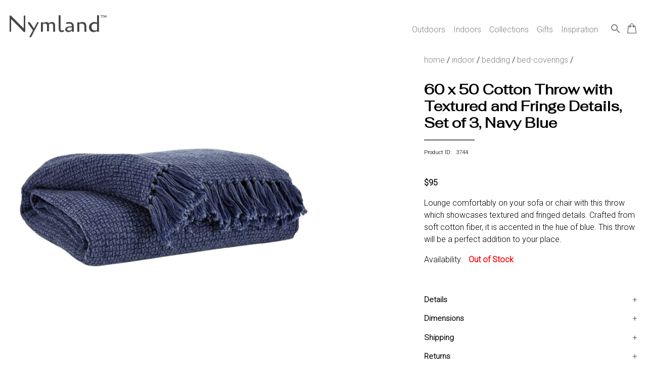

--- FILE ---
content_type: text/html; charset=utf-8
request_url: https://nymland.com/product?pid=3744
body_size: 10651
content:


<!DOCTYPE html>

<html lang="en">
	
	<head>	
		<title>60 x 50 Cotton Throw with Textured and Fringe Details, Set of 3, Navy  Blue</title>
		<meta name="description" content="Lounge comfortably on your sofa or chair with this throw which showcases textured and fringed details. Crafted from soft cotton fiber, it is accented in the hue of blue. This throw will be a perfect addition to your place."/> 
		<meta name="robots" content="index,follow"/>
		<link rel="canonical" href="https://nymland.com/product?pid=3744" />
		<meta charset="UTF-8">
<meta name="author" content="Nymland">
<meta name="viewport" content="width=device-width, initial-scale=1.0">


<!-- Favicon Links -->
<!-- generic -->
<link rel="icon" type="image/png" href="assets/images/favicons/favicon-16x16.png" sizes="16x16" />
<link rel="icon" type="image/png" href="assets/images/favicons/favicon-32x32.png" sizes="32x32" />
<link rel="icon" type="image/png" href="assets/images/favicons/favicon-48x48.png" sizes="48x48" />
<link rel="icon" type="image/png" href="assets/images/favicons/favicon-64x64.png" sizes="64x64" />
<link rel="icon" type="image/png" href="assets/images/favicons/favicon-128x128.png" sizes="128x128" />
<!-- Android -->
<link rel="shortcut icon" type="image/png" href="assets/images/favicons/favicon-196x196.png" sizes="196x196" />
<!-- iOS -->
<link rel="apple-touch-icon" type="image/png" href="assets/images/favicons/favicon-120x120.png" sizes="120x120" />
<link rel="apple-touch-icon" type="image/png" href="assets/images/favicons/favicon-152x152.png" sizes="152x152" />
<link rel="apple-touch-icon" type="image/png" href="assets/images/favicons/favicon-180x180.png" sizes="180x180" />
<!-- the rest -->
<link rel="icon" type="image/png" href="assets/images/favicons/favicon.ico"

<!-- Stylesheet Links -->
<link rel="stylesheet" href="assets/css/bootstrap.css" type="text/css" /> <!-- used for mega menu -->
<link rel="stylesheet" href="assets/css/main.css" type="text/css" />


<!-- Font Links -->
<link href="https://fonts.googleapis.com/css?family=Cagliostro&display=swap" rel="stylesheet">
<link href="https://fonts.googleapis.com/css2?family=Fahkwang&display=swap" rel="stylesheet">
<link href="https://fonts.googleapis.com/css2?family=Roboto:wght@300&display=swap" rel="stylesheet">
<link href="https://fonts.googleapis.com/icon?family=Material+Icons" rel="stylesheet">


<!-- Bing validation -->
<!--
<meta name="msvalidate.01" content="8D5BF7EB66FDA6E1C3D537E664011FC1" />
-->

<!-- Hotjar Tracking Code -->
<script>
    (function(h,o,t,j,a,r){
        h.hj=h.hj||function(){(h.hj.q=h.hj.q||[]).push(arguments)};
        h._hjSettings={hjid:1722294,hjsv:6};
        a=o.getElementsByTagName('head')[0];
        r=o.createElement('script');r.async=1;
        r.src=t+h._hjSettings.hjid+j+h._hjSettings.hjsv;
        a.appendChild(r);
    })(window,document,'https://static.hotjar.com/c/hotjar-','.js?sv=');
</script>

<!-- Facebook Pixel Code -->
<!--
<script>
!function(f,b,e,v,n,t,s)
{if(f.fbq)return;n=f.fbq=function(){n.callMethod?
n.callMethod.apply(n,arguments):n.queue.push(arguments)};
if(!f._fbq)f._fbq=n;n.push=n;n.loaded=!0;n.version='2.0';
n.queue=[];t=b.createElement(e);t.async=!0;
t.src=v;s=b.getElementsByTagName(e)[0];
s.parentNode.insertBefore(t,s)}(window, document,'script',
'https://connect.facebook.net/en_US/fbevents.js');
fbq('init', '2667215053555721');
fbq('track', 'PageView');
</script>
<noscript><img height="1" width="1" style="display:none"
src="https://www.facebook.com/tr?id=2667215053555721&ev=PageView&noscript=1"
/></noscript>
-->

<!-- Microsoft Advertising Tracking Code -->
<!--
<script>(function(w,d,t,r,u){var f,n,i;w[u]=w[u]||[],f=function(){var o={ti:"56308613"};o.q=w[u],w[u]=new UET(o),w[u].push("pageLoad")},n=d.createElement(t),n.src=r,n.async=1,n.onload=n.onreadystatechange=function(){var s=this.readyState;s&&s!=="loaded"&&s!=="complete"||(f(),n.onload=n.onreadystatechange=null)},i=d.getElementsByTagName(t)[0],i.parentNode.insertBefore(n,i)})(window,document,"script","//bat.bing.com/bat.js","uetq");</script>
--><!-- Global site tag (gtag.js) - Google Analytics + Google Ads(line 10)-->
<script async src="https://www.googletagmanager.com/gtag/js?id=UA-43755776-4"></script>
<script>
  window.dataLayer = window.dataLayer || [];
  function gtag(){dataLayer.push(arguments);}
  gtag('js', new Date());

  gtag('config', 'UA-43755776-4');
  gtag('config', 'AW-674370837');
</script> 

        <style>
            * {
            box-sizing: border-box;
            }

            img {
            vertical-align: middle;
            }

            /* Hide the images by default */
            .mySlides {
            display: none;
            }

            /* Add a pointer when hovering over the thumbnail images */
            .cursor {
            cursor: pointer;
            }

            /* On hover, add a black background color with a little bit see-through */
            .prev:hover,
            .next:hover {
            background-color: rgba(0, 0, 0, 0.8);
            }

            .row:after {
            content: "";
            display: table;
            clear: both;
            }

            /* Columns side by side */
            .column {
            float: left;
            width: 100px;
            padding-right: 10px !important;
            }

            /* Add a transparency effect for thumnbail images */
            .demo {
            opacity: 0.6;
            }

            .active,
            .demo:hover {
            opacity: 1;
            }

			#myImg {
			border-radius: 5px;
			cursor: pointer;
			transition: 0.3s;
			}

			/* The Modal (background) */
			.modal {
			display: none; /* Hidden by default */
			position: fixed; /* Stay in place */
			z-index: 500; /* Sit on top */
			padding-top: 90px !important; /* Location of the box */
			left: 0;
			top: 0;
			width: 100%; /* Full width */
			height: 100%; /* Full height */
			overflow: auto; /* Enable scroll if needed */
			background-color: rgb(0,0,0); /* Fallback color */
			background-color: rgba(0,0,0,0.9); /* Black w/ opacity */
			}

			/* Modal Content (image) */
			.modal-content {
			margin: auto;
			display: block;
			width: 80%;
			max-width: 700px;
			}

			/* Caption of Modal Image */
			#caption {
			margin: auto;
			display: block;
			width: 80%;
			max-width: 700px;
			text-align: center;
			color: #ccc;
			padding: 10px 0;
			height: 150px;
			}

			/* Add Animation */
			.modal-content, #caption {  
			-webkit-animation-name: zoom;
			-webkit-animation-duration: 0.6s;
			animation-name: zoom;
			animation-duration: 0.6s;
			}

			@-webkit-keyframes zoom {
			from {-webkit-transform:scale(0)} 
			to {-webkit-transform:scale(1)}
			}

			@keyframes zoom {
			from {transform:scale(0)} 
			to {transform:scale(1)}
			}

			/* The Close Button */
			.close {
			position: absolute;
			top: 90px;
			right: 70px;
			color: white;
			font-size: 60px;
			font-weight: bold;
			transition: 0.3s;
			z-index: 600;
			}

			.close:hover,
			.close:focus {
			color: #bbb;
			text-decoration: none;
			cursor: pointer;
			}

			/* 100% Image Width on Smaller Screens */
			@media only screen and (max-width: 700px){
				.modal-content {
					width: 100%;
				}
			}
        </style>
		
        <script>
            src="https://ajax.googleapis.com/ajax/libs/jquery/3.5.1/jquery.min.js">
        </script>

		<!-- Rich results structured data -->
		<script type="application/ld+json">
		    {
		    	"@context": "https://schema.org/",
				"@type": "Product",
				"name": "60 x 50 Cotton Throw with Textured and Fringe Details, Set of 3, Navy  Blue",
				"image": "https://nymland.com/assets/images/products/large/BZ146-03744_1.jpg",
				"description": "Lounge comfortably on your sofa or chair with this throw which showcases textured and fringed details. Crafted from soft cotton fiber, it is accented in the hue of blue. This throw will be a perfect addition to your place.",
				"sku": "BZ146-03744",
				"mpn": "BM226980",
				"gtin12": "192551533110",
				"brand": {
		        	"@type": "Brand",
					"name": "Benjara"
				},
				"offers": {
		        	"@type": "Offer",
					"url": "https://nymland.com/product?pid=3744",
					"priceCurrency": "USD",
					"price": "95.00",
					"itemCondition": "https://schema.org/NewCondition",
					"availability": "https://schema.org/OutOfStock"
				}
		    }
		</script>		
		
		<!-- Product detail view event for Google Analytics -->
		<script>
			gtag('event', 'view_item', {
				"items": [
			    	{
						"id": "3744",
						"name": "60 x 50 Cotton Throw with Textured and Fringe Details, Set of 3, Navy  Blue",
						"list_name": "",
						"brand": "Benjara",
						"category": "Bed Coverings",
						"variant": "",
						"list_position": "",
						"quantity": "",
						"price": '95.00'
			    	}
				]
			});
		</script>
		
		<!-- Product detail view event for Google Ads Remarketing -->
		<script>
			gtag('event', 'page_view', {
		    	'send_to': 'AW-674370837',
				'value': '95.00',
				'items': [{
					'id': '3744',
					'google_business_vertical': 'retail'
		    	}]
			});
		</script>  	
		
		<!-- Facebook Event Code -->
		<script>
		fbq('track', 'ViewContent');
		</script>
		
		<!-- Criteo Product Tag -->
		<script type="text/javascript" src="//static.criteo.net/js/ld/ld.js" async="true"></script>
		<script type="text/javascript">
		  window.criteo_q = window.criteo_q || [];
		  var deviceType = /iPad/.test(navigator.userAgent) ? "t" : /Mobile|iP(hone|od)|Android|BlackBerry|IEMobile|Silk/.test(navigator.userAgent) ? "m" : "d";
		  window.criteo_q.push(
		    { event: "setAccount", account: 74854 }, // You should never update this line
		    { event: "setEmail", email: "" }, // Can be an empty string
		    { event: "setSiteType", type: deviceType },
		    {
		      event: "viewItem",
		      item: "3744"
		    }
		  );
		</script>
		<!-- END Criteo Product Tag -->
	</head>
	


	<body>			
		<div class="page-wrapper">
			<div id="grid-page-wrapper">
				<header>
					


<!-- Script for mega menu -->
<script src="https://code.jquery.com/jquery-3.3.1.slim.min.js" integrity="sha384-q8i/X+965DzO0rT7abK41JStQIAqVgRVzpbzo5smXKp4YfRvH+8abtTE1Pi6jizo" crossorigin="anonymous"></script>
<script src="https://stackpath.bootstrapcdn.com/bootstrap/4.3.1/js/bootstrap.min.js" integrity="sha384-JjSmVgyd0p3pXB1rRibZUAYoIIy6OrQ6VrjIEaFf/nJGzIxFDsf4x0xIM+B07jRM" crossorigin="anonymous"></script>


<!-- Mega menu -->
<div class="banner-area">
	<div class="container">
		<div class="row">
			<div class="col-12">
				<nav class="navbar navbar-expand-lg navbar-light rounded">
					<a class="navbar-brand" href="/"><span class="logo">Nymland<sup class="tm">&trade;</sup></span></a>
					<button class="navbar-toggler" type="button" data-toggle="collapse" data-target="#navbar" aria-controls="navbars" aria-expanded="false" aria-label="Toggle navigation" style="margin-right: 0px;">
				    <span class="navbar-toggler-icon"></span>
					</button>
				
					<div class="collapse navbar-collapse" id="navbar">
				    	<ul class="navbar-nav ml-auto">
							<li class="nav-item dropdown menu-area">
					        	<a class="nav-link" href="" id="mega-one" data-toggle="dropdown" aria-haspopup="true" aria-expanded="false">
								Outdoors
					        	</a>
								<div class="dropdown-menu mega-area" aria-labelledby="mega-one">
									<div class="row">
										<div class="col-sm-6 col-lg-3">
											<img src="assets/images/website/outdoors.jpg" alt="outdoor home decor" style="width: 100%; padding-right: 20px; padding-bottom: 20px;">
						        		</div>
										<div class="col-sm-6 col-lg-8">
											<!-- Adjust column count below as needed -->
											<div style="column-count:2; column-gap: 40px; column-width: 100px;">
												<a href="category-super?sid=5"><h6>OUTDOOR DECOR</h6></a><a class="dropdown-item" href="category-major?mid=117">Outdoor Pots & Stands</a><a class="dropdown-item" href="category-major?mid=34">Weathervanes and Cupolas</a><a class="dropdown-item" href="category-major?mid=23">Statues and Sculptures</a><a class="dropdown-item" href="category-major?mid=26">Bird & Wildlife Houses</a><a class="dropdown-item" href="category-major?mid=35">Lawn and Garden Accents</a><a class="dropdown-item" href="category-major?mid=25">Bird & Wildlife Feeders</a><a class="dropdown-item" href="category-major?mid=22">Outdoor Fountains</a><a class="dropdown-item" href="category-major?mid=27">Bird Baths</a><a class="dropdown-item" href="category-major?mid=191">Door Knockers</a><a class="dropdown-item" href="category-major?mid=33">Outdoor Wall Decor</a><a class="dropdown-item" href="category-major?mid=21">Garden Signs</a><a class="dropdown-item" href="category-major?mid=192">Stepping Stones</a><br><a href="category-super?sid=1"><h6>OUTDOOR FURNITURE</h6></a><a class="dropdown-item" href="category-major?mid=1">Outdoor Seating</a><a class="dropdown-item" href="category-major?mid=2">Outdoor Tables</a><a class="dropdown-item" href="category-major?mid=4">Hammocks</a><br><a href="category-super?sid=17"><h6>OUTDOOR ENTERTAINING</h6></a><a class="dropdown-item" href="category-major?mid=120">Outdoor Serving Carts</a><a class="dropdown-item" href="category-major?mid=119">Buckets & Coolers</a><br><a href="category-super?sid=7"><h6>GARDENING AND ACCESSORIES</h6></a><a class="dropdown-item" href="category-major?mid=51">Planters</a><a class="dropdown-item" href="category-major?mid=60">Garden Hose Organizers</a><br><a href="category-super?sid=6"><h6>OUTDOOR LIGHTING</h6></a><a class="dropdown-item" href="category-major?mid=48">Outdoor Lanterns</a><a class="dropdown-item" href="category-major?mid=49">Pathway Lighting</a><br>												
												
											</div>
						        		</div>
						        		<div class="col-sm-6 col-lg-1">
											<a href="category-global?gid=1"><button>View All</button></a>
						        		</div>
					        		</div>
					        	</div>
							</li>
							<li class="nav-item dropdown menu-area">
					        	<a class="nav-link" href="" id="mega-two" data-toggle="dropdown" aria-haspopup="true" aria-expanded="false">
								Indoors
					        	</a>
								<div class="dropdown-menu mega-area" aria-labelledby="mega-one">
									<div class="row">
										<div class="col-sm-6 col-lg-3">
											<img src="assets/images/website/indoors.jpg" alt="indoor home decor" style="width: 100%; padding-right: 20px; padding-bottom: 20px;">
						        		</div>
										<div class="col-sm-6 col-lg-8">
											<div style="column-count:3; column-gap: 40px; column-width: 100px;">
												<a href="category-super?sid=13"><h6>HOME DECOR</h6></a><a class="dropdown-item" href="category-major?mid=140">Wall Decor</a><a class="dropdown-item" href="category-major?mid=97">Aromatherapy</a><a class="dropdown-item" href="category-major?mid=137">Home Accents</a><a class="dropdown-item" href="category-major?mid=139">Botanicals</a><a class="dropdown-item" href="category-major?mid=93">Clocks</a><a class="dropdown-item" href="category-major?mid=141">Candlelight</a><a class="dropdown-item" href="category-major?mid=89">Mirrors</a><a class="dropdown-item" href="category-major?mid=142">Picture Frames</a><a class="dropdown-item" href="category-major?mid=96">Fireplaces and Heaters</a><a class="dropdown-item" href="category-major?mid=143">Accent Pillows & Blankets</a><a class="dropdown-item" href="category-major?mid=138">Window Treatments</a><a class="dropdown-item" href="category-major?mid=95">Seasonal Decor</a><a class="dropdown-item" href="category-major?mid=193">Door Stoppers</a><a class="dropdown-item" href="category-major?mid=194">Phone Holders</a><br><a href="category-super?sid=11"><h6>LIGHTING</h6></a><a class="dropdown-item" href="category-major?mid=77">Ceiling Lights</a><a class="dropdown-item" href="category-major?mid=81">Floor Lamps</a><a class="dropdown-item" href="category-major?mid=126">Wall Lights</a><a class="dropdown-item" href="category-major?mid=127">Lamp Shades</a><a class="dropdown-item" href="category-major?mid=80">Desk and Table Lamps</a><br><a href="category-super?sid=18"><h6>KITCHEN & DINING</h6></a><a class="dropdown-item" href="category-major?mid=165">Cookware & Bakeware</a><a class="dropdown-item" href="category-major?mid=162">Servewear</a><a class="dropdown-item" href="category-major?mid=159">Dinnerware</a><a class="dropdown-item" href="category-major?mid=168">Kitchen Storage</a><a class="dropdown-item" href="category-major?mid=166">Kitchen Tools & Utensils</a><a class="dropdown-item" href="category-major?mid=164">Kitchen & Table Linens</a><a class="dropdown-item" href="category-major?mid=160">Drinkware</a><a class="dropdown-item" href="category-major?mid=167">Table Accents</a><br><a href="category-super?sid=10"><h6>FURNITURE</h6></a><a class="dropdown-item" href="category-major?mid=125">Accent Furniture</a><a class="dropdown-item" href="category-major?mid=71">Bedroom Furniture</a><a class="dropdown-item" href="category-major?mid=70">Kitchen & Dining Furniture</a><a class="dropdown-item" href="category-major?mid=69">Living Room Furniture</a><a class="dropdown-item" href="category-major?mid=74">Home Office Furniture</a><br><a href="category-super?sid=15"><h6>BEDDING</h6></a><a class="dropdown-item" href="category-major?mid=146">Bed Coverings</a><a class="dropdown-item" href="category-major?mid=147">Bedding Basics</a><a class="dropdown-item" href="category-major?mid=148">Mattresses & Foundations</a><br><a href="category-super?sid=16"><h6>ORGANIZATION & STORAGE</h6></a><a class="dropdown-item" href="category-major?mid=151">Closet Organization</a><a class="dropdown-item" href="category-major?mid=153">Storage Containers</a><a class="dropdown-item" href="category-major?mid=156">Office Organization</a><a class="dropdown-item" href="category-major?mid=152">Bathroom Organization</a><a class="dropdown-item" href="category-major?mid=149">Wall Hooks, Racks & Shelves</a><br><a href="category-super?sid=19"><h6>BABY & KIDS</h6></a><a class="dropdown-item" href="category-major?mid=176">Kids Bedroom Furniture</a><br><a href="category-super?sid=14"><h6>BATH</h6></a><a class="dropdown-item" href="category-major?mid=105">Bath Accessories</a><br><a href="category-super?sid=20"><h6>PET</h6></a><a class="dropdown-item" href="category-major?mid=186">Pet Bowls & Feeders</a><br><a href="category-super?sid=12"><h6>RUGS & MATS</h6></a><a class="dropdown-item" href="category-major?mid=85">Area Rugs</a><a class="dropdown-item" href="category-major?mid=133">Doormats</a><br>											
											</div>
						        		</div>
						        		<div class="col-sm-6 col-lg-1">
											<a href="category-global?gid=2"><button>View All</button></a>
						        		</div>
					        		</div>
					        	</div>
							</li>
							<li class="nav-item dropdown">
					        	<a class="nav-link" href="" id="mega-three" data-toggle="dropdown" aria-haspopup="true" aria-expanded="false">
								Collections
					        	</a>					        	
					        	<div class="dropdown-menu">
						        	<a class="dropdown-item" style="padding-left: 5px;" href="collections?id=1">Solar Powered</a>					        	</div>
							</li>
							<li class="nav-item dropdown">
					        	<a class="nav-link" href="" id="mega-three" data-toggle="dropdown" aria-haspopup="true" aria-expanded="false">
								Gifts
					        	</a>					        	
					        	<div class="dropdown-menu">
						        	<a class="dropdown-item" style="padding-left: 5px;" href="gifts?group=1">Gifts Under $25</a><a class="dropdown-item" style="padding-left: 5px;" href="gifts?group=2">Gifts $25 - $50</a><a class="dropdown-item" style="padding-left: 5px;" href="gifts?group=3">Gifts $50 - $100</a><a class="dropdown-item" style="padding-left: 5px;" href="gifts?group=4">Gifts for Her</a><a class="dropdown-item" style="padding-left: 5px;" href="gifts?group=5">Gifts for Him</a>					        	</div>
							</li>
							<li class="nav-item dropdown menu-area">
					        	<a class="nav-link" href="blog">Inspiration</a>
							</li>
							<li class="nav-item">
								<a href="search"><i class="material-icons function-icon">search</i></a>
							</li>
							<li class="nav-item">
					        	<div class="cart-icon">
						        	<a href="cart"><img src="[data-uri]" style="width:30px; padding-top:35px; padding-left:10px;" alt="cart"></a> 
									<div class="cart-dot"  style="display:none" ></div>
					        	</div>							
							</li>
						</ul>
					</div>
				</nav>
			</div>
		</div>
		
	</div>
</div>

<!--
<div id="popup" class="popup__wrapper">
	<div class="popup__container">
		<span class="close" onclick="document.getElementById('popup').style.display = 'none'; setCookie('exitpopup', 'no', 365);">&times;</span>
		<h1>Want To Make Your Home LOOK GREAT?</h1>
		<p>Discover neat ideas, tips and savings by subscribing to our newsletter.  Unsubscribe anytime. We will not share or sell your email address.</p>
		<form method="post" action="process-subscription.php">
			<input type="email" name="email" id="inputEmail" placeholder="Enter your email" style="text-align: center; background-color: lightyellow; color: gray;" required>
			<br>
			<button class="button" type="submit" name="subscribe" style="background-color: orange; color: black;" onclick="setCookie('exitpopup', 'no', 365);"><span style="line-height:10%;">Subscribe</span></button>
		</form> 

		<input type="button" id="noThanks" onclick="document.getElementById('popup').style.display = 'none'; setCookie('exitpopup', 'no', 365);" value="No Thanks. I do not like making my home look great." />
	</div>
</div>


<script>
	function onMouseOut(event) {
    // If the mouse is near the top of the window, show the popup
    // Also, do NOT trigger when hovering or clicking on selects
    if (
        event.clientY < 50 &&
        event.relatedTarget == null &&
        event.target.nodeName.toLowerCase() !== "select"
    ) {
        // Remove this event listener
        document.removeEventListener("mouseout", onMouseOut);

        // Show the popup
        document.getElementById("popup").style.display = "flex";
    }
}

document.addEventListener("mouseout", onMouseOut);


function setCookie(cname, cvalue, exdays) {
        var d = new Date();
        d.setTime(d.getTime() + (exdays*24*60*60*1000));
        var expires = "expires="+d.toUTCString();
        document.cookie = cname + "=" + cvalue + "; " + expires;
    }
</script>
-->




			    
				</header> 
						
		
				<main>
					<div id="grid-product-detail">
						<section id="images">
                            <!-- Hero Image -->
							                                <div class="mySlides">
                                    <img id="myImg" src="assets/images/products/xlarge/BZ146-03744_1.jpg" style="width:100%; max-width:600px;" />    
                                </div>
                                                            <div class="mySlides">
                                    <img id="myImg" src="assets/images/products/xlarge/BZ146-03744_2.jpg" style="width:100%; max-width:600px;" />    
                                </div>
                                                            <div class="mySlides">
                                    <img id="myImg" src="assets/images/products/xlarge/BZ146-03744_3.jpg" style="width:100%; max-width:600px;" />    
                                </div>
                                                            <div class="mySlides">
                                    <img id="myImg" src="assets/images/products/xlarge/BZ146-03744_4.jpg" style="width:100%; max-width:600px;" />    
                                </div>
                            
                            <!-- The Modal -->
							<div id="myModal" class="modal">
								<span class="close">&times;</span>
								<img class="modal-content" id="img01">
								<div id="caption"></div>
							</div>

							<script>
								// Get the modal
								var modal = document.getElementById("myModal");

								// Get the image and insert it inside the modal - use its "alt" text as a caption
								var img = document.getElementById("myImg");
								var modalImg = document.getElementById("img01");
								var captionText = document.getElementById("caption");
								img.onclick = function(){
								modal.style.display = "block";
								modalImg.src = this.src;
								captionText.innerHTML = this.alt;
								}

								// Get the <span> element that closes the modal
								var span = document.getElementsByClassName("close")[0];

								// When the user clicks on <span> (x), close the modal
								span.onclick = function() { 
								modal.style.display = "none";
								}
							</script>

							<!-- Thumbnails -->
                            <div class="row" style="margin-top: 20px !important;">
                                                                    <div class="column">
                                        <img class="demo cursor" src="assets/images/products/xlarge/BZ146-03744_1.jpg" alt="60 x 50 Cotton Throw with Textured and Fringe Details, Set of 3, Navy  Blue" width="100px" onclick="currentSlide(1)" style="width:100%;"/>
                                    </div>
                                                                    <div class="column">
                                        <img class="demo cursor" src="assets/images/products/xlarge/BZ146-03744_2.jpg" alt="60 x 50 Cotton Throw with Textured and Fringe Details, Set of 3, Navy  Blue" width="100px" onclick="currentSlide(2)" style="width:100%;"/>
                                    </div>
                                                                    <div class="column">
                                        <img class="demo cursor" src="assets/images/products/xlarge/BZ146-03744_3.jpg" alt="60 x 50 Cotton Throw with Textured and Fringe Details, Set of 3, Navy  Blue" width="100px" onclick="currentSlide(3)" style="width:100%;"/>
                                    </div>
                                                                    <div class="column">
                                        <img class="demo cursor" src="assets/images/products/xlarge/BZ146-03744_4.jpg" alt="60 x 50 Cotton Throw with Textured and Fringe Details, Set of 3, Navy  Blue" width="100px" onclick="currentSlide(4)" style="width:100%;"/>
                                    </div>
                                                            </div>
						</section>
						
						<section id="detail">
							<div class="breadcrumbs">
								<a href="/">home</a> / 
								<a href="category-global?gid=2">indoor</a> / 
								<a href="category-super?sid=15">bedding</a> / 
								
																<a href="category-major?mid=146">bed-coverings</a> /
																	
								<!--
																<a href="category-minor?ncid=178">comforters</a> /
																-->
									
								<!--60-x-50-cotton-throw-with-textured-and-fringe-details-set-of-3-navy-blue-->
							</div>
							
							
							<h1 class="product-title">60 x 50 Cotton Throw with Textured and Fringe Details, Set of 3, Navy  Blue</h1>
							<hr class="title-underline"/>
							<p class="product-number" style="font-size: 11px;">Product ID: &nbsp;&nbsp;3744</p>
							<br>
							
							<p>
							<!--
														-->
							<span class="price">$95</span>
														</p>
							
							<!-- Product Ratings in Future Release -->
							<!--<i class="material-icons">star_outline</i><i class="material-icons">star_outline</i><i class="material-icons">star_outline</i><i class="material-icons">star_outline</i><i class="material-icons">star_outline</i> &nbsp;&nbsp;0 Reviews<br>-->
							
							
							<p>Lounge comfortably on your sofa or chair with this throw which showcases textured and fringed details. Crafted from soft cotton fiber, it is accented in the hue of blue. This throw will be a perfect addition to your place.</p>
							
							
							<!-- Hide if out of stock -->
														
							<div id="availability">
								Availability:  &nbsp;
									<span style="color:red; font-weight:bold;">Out of Stock</span>								<br><br>
							</div>
							
							<!-- Hide if out of stock -->
														
							<br>
							<button class="accordion">Details</button>
							<div class="panel">
							  <ul><li>Set consists of 3 Throws</li><li>Crafted from cotton</li><li>Textured and fringe details</li></ul>							</div>
							
							<button class="accordion">Dimensions</button>
							<div class="panel">
							  <ul><li>1x60x50 IN</li></ul>							</div>
							
							<button class="accordion">Shipping</button>
							<div class="panel">
							  <p>Ships in 2-5 days. Free shipping in Contiguous USA.</p>
							</div>
							
							<button class="accordion">Returns</button>
							<div class="panel">
							  <p>You are covered by our 30-day Satisfaction Guarantee. If you do not love it within the first 30 days, return it for full refund, minus original and return shipping costs. Click the Return an Order link located in the footer of the website to initiate a return. For damaged or missing items call us within 7 days of product receipt for instructions.</p>
							</div>
						
						</section>
						
						<section id="additional">
													</section>
						
						<section id="similar" >
							<hr>
							<h2>YOU MAY ALSO LIKE</h2>
							<div class="mini-gallery">
								<div class="mini-gallery-item">
									   
									    <a href="product?pid=94">
										    <figure class="product-callout">
										      <img src="assets/images/products/small/BZ146-00094_1.jpg" alt="3 Piece Full Size Quilt Set with Nature Inspired Print, Multicolor">
										      <figcaption>3 Piece Full Size Quilt Set with Nature Inspired Print, Multicolor <br> <span class="price">$105.00</span></figcaption>
										    </figure>
									    </a>   
									   
									    <a href="product?pid=78">
										    <figure class="product-callout">
										      <img src="assets/images/products/small/BZ146-00078_1.jpg" alt="Tours 6 Piece Cotton Queen Size Sheet Set with Double Hem The Urban Port, Beige">
										      <figcaption>Tours 6 Piece Cotton Queen Size Sheet Set with Double Hem The Urban Port, Beige <br> <span class="price">$79.00</span></figcaption>
										    </figure>
									    </a>   
									   
									    <a href="product?pid=79">
										    <figure class="product-callout">
										      <img src="assets/images/products/small/BZ146-00079_1.jpg" alt="Tours 6 Piece Cotton King Size Sheet Set with Double Hem The Urban Port, Gray">
										      <figcaption>Tours 6 Piece Cotton King Size Sheet Set with Double Hem The Urban Port, Gray <br> <span class="price">$85.00</span></figcaption>
										    </figure>
									    </a>   
									   
									    <a href="product?pid=80">
										    <figure class="product-callout">
										      <img src="assets/images/products/small/BZ146-00080_1.jpg" alt="Tours 6 Piece Cotton Queen Size Sheet Set with Double Hem The Urban Port, Gray">
										      <figcaption>Tours 6 Piece Cotton Queen Size Sheet Set with Double Hem The Urban Port, Gray <br> <span class="price">$75.00</span></figcaption>
										    </figure>
									    </a>   
									   
									    <a href="product?pid=85">
										    <figure class="product-callout">
										      <img src="assets/images/products/small/BZ146-00085_1.jpg" alt="2 Piece Twin Size Quilt Set with Lace Embellishment, White and Gray">
										      <figcaption>2 Piece Twin Size Quilt Set with Lace Embellishment, White and Gray <br> <span class="price">$145.00</span></figcaption>
										    </figure>
									    </a>   
																	</div>
							</div>
						</section>
						
						<section id="viewed"  style="display:none" >
							<hr>
							<h2>RECENTLY VIEWED</h2>
							<div class="mini-gallery">
								<div class="mini-gallery-item">
																	</div>
							</div>
						</section>
					</div>
				</main>
			  
				
				<footer>
					<div id="grid-container-footer">	
	<section id="customer-care">
			<h5>CUSTOMER CARE</h5>
			<ul>
				<li><a href="payment-options">Payment Options</a></li>
				<li><a href="shipping">Shipping</a></li>
				<li><a href="track-order">Track Your Order</a></li>
				<li><a href="returns">Return an Order</a></li>
				<!--<li><a href="">Cancel an Order</a></li>-->
				<!--<li><a href="">Email Preferences</a></li>-->
				<!--<li><a href="">Satisfaction Guarantee</a></li>-->
			</ul>
	</section>
	
	<section id="our-company">
			<h5>COMPANY</h5>
			<ul>
				<li><a href="about">About Us</a></li>
				<li><a href="privacy">Privacy Policy</a></li>
				<li><a href="terms">Terms of Use</a></li>
				<!--<li><a href="">Sitemap</a></li>-->
			</ul>
	</section>

	<section id="contact-us">
			<h5>CONTACT US</h5>
			<ul>
				<li><a href="tel:937-709-0029"><i class="material-icons">phone</i>&nbsp;937.709.0029</a></li>
				<li>&nbsp;&nbsp;&nbsp;&nbsp;&nbsp;Mon-Fri, 9am - 5pm ET</li>
				<!--<li>&nbsp;&nbsp;&nbsp;&nbsp;&nbsp;Closed Christmas Day</li>-->
				<li><a href="mailto:care@nymland.com"><i class="material-icons">email</i>&nbsp;care@nymland.com</a></li>
			</ul>
	</section>
	
	<section id="stay-connected">
			<h5>STAY CONNECTED</h5>
			<!--
						-->
			<form method="post" action="process-subscription.php">
				<input type="text" name="age" id="age" placeholder="Age" autocorrect="off" spellcheck="false" autocomplete="off" readonly onfocus="this.removeAttribute('readonly');" style="position: absolute; right: 100000px;">
				<input type="email" name="email" id="inputEmail" placeholder="Email Address" style="position: relative;" required>
				<br>
				<button class="mini-button" type="submit" name="subscribe"><span style="line-height:10%;">Subscribe</span></button>
				<!-- Script to help enforce form inputs autocomplete off -->
				<script>
					$('input').attr('autocomplete', 'off');
				</script>
			</form>
						
			<br>
			<a href="https://www.facebook.com/NymlandHomeDecor/" target="_blank"><span class="social-button" title="facebook">E</span></a>
			<a href="https://twitter.com/Nymland_" target="_blank"><span class="social-button" title="twitter">D</span></a>
			<a href="https://www.pinterest.com/nymland/" target="_blank"><span class="social-button" title="pintrest">A</span></a>
			<a href="https://www.instagram.com/nymland/" target="_blank"><span class="social-button" title="instagram">Q</span></a>
	</section>
	
	<div id="copyright">
		<p>&copy; 2026 Nymland.  All rights reserved.</p>
	</div>

</div>		
				</footer>
			</div>
		</div>

		
		
		<!-- accordian -->
		<script>
			var acc = document.getElementsByClassName("accordion");
			var i;
			
			for (i = 0; i < acc.length; i++) {
			  acc[i].addEventListener("click", function() {
			    this.classList.toggle("open");
			    var panel = this.nextElementSibling;
			    if (panel.style.maxHeight) {
			      panel.style.maxHeight = null;
			    } else {
			      panel.style.maxHeight = panel.scrollHeight + "px";
			    } 
			  });
			}
		</script>	
        
        <!-- image gallery -->
        <script>
            var slideIndex = 1;
            showSlides(slideIndex);

            function currentSlide(n) {
            showSlides(slideIndex = n);
            }

            function showSlides(n) {
            var i;
            var slides = document.getElementsByClassName("mySlides");
            var dots = document.getElementsByClassName("demo");
            var captionText = document.getElementById("caption");
            if (n > slides.length) {slideIndex = 1}
            if (n < 1) {slideIndex = slides.length}
            for (i = 0; i < slides.length; i++) {
                slides[i].style.display = "none";
            }
            for (i = 0; i < dots.length; i++) {
                dots[i].className = dots[i].className.replace(" active", "");
            }
            slides[slideIndex-1].style.display = "block";
            dots[slideIndex-1].className += " active";
            captionText.innerHTML = dots[slideIndex-1].alt;
            }
        </script>

	<!-- Added-to-Bag Popup -->
	
<script>
	function open_cart_popup() {
		document.getElementById('cart-popup').style.display = 'flex';
		// <!-- Google Analytics Event Tag -->
		gtag('event', 'add_to_cart', {
		  "items": [
		    {
		    	"id": "3744",
				"name": "60 x 50 Cotton Throw with Textured and Fringe Details, Set of 3, Navy  Blue",
				"list_name": "",
				"brand": "Benjara",
				"category": "Bed Coverings",
				"variant": "",
				"list_position": "",
				"quantity": "",
				"price": '95.00'
		    }
		  ]
		});
		
		// <!-- Add prospect to Google remarketing list -->
		  gtag('event', 'conversion', {
		      'send_to': 'AW-674370837/MLRoCKH6stMBEJWqyMEC',
		      'value': 1.0,
		      'currency': 'USD',
		      'aw_remarketing_only': true
		  });
		
		// <!-- Facebook Event Code -->
		fbq('track', 'AddToCart');
	}
</script>

		
		
<div id="cart-popup" class="cart__popup__wrapper"  >		
	<div class="cart__popup__container">
		<h2>Item Added to Your Shopping Bag</h2>		
		<br/>
		<a href="cart.php" class="button-outline">View Bag</a>
		<a href="checkout.php" class="button">Checkout</a>
		<br/><br/>
		<span class="cart__close" onclick="document.getElementById('cart-popup').style.display = 'none';">Continue Shopping ></span>
		
		<br/><br/>
		
		<div  style="display:none;"  >
			<hr>
			<h6>RELATED ITEMS</h6>
			  
			<div class="gallery">
							</div>	
		</div>
	</div>
</div>

	</body>
</html>